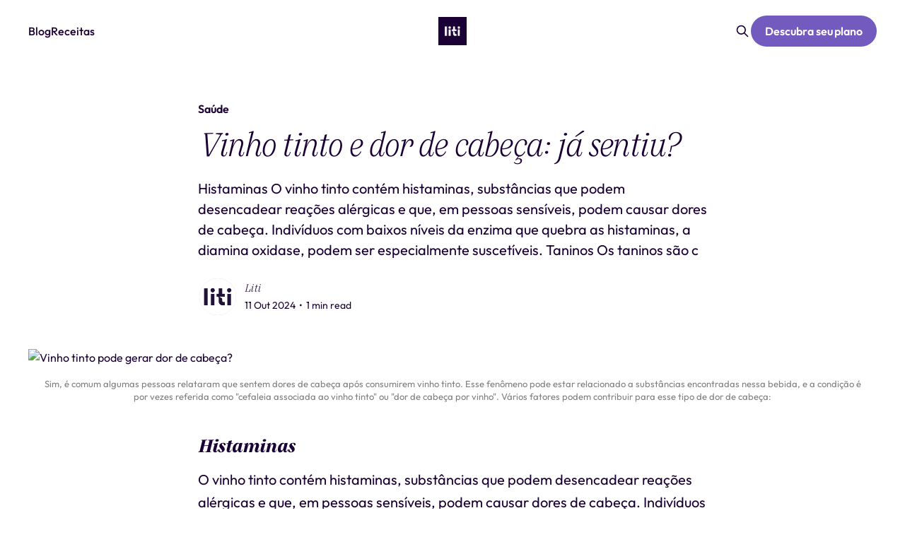

--- FILE ---
content_type: text/html; charset=utf-8
request_url: https://blog.liti.com.br/vinho-tinto-e-dor-de-cabeca-ja-sentiu/
body_size: 6519
content:
<!DOCTYPE html>
<html lang="pt-br">
<head>

    <title>Vinho tinto e dor de cabeça: já sentiu?</title>
    <meta charset="utf-8" />
    <meta http-equiv="X-UA-Compatible" content="IE=edge" />
    <meta name="HandheldFriendly" content="True" />
    <meta name="viewport" content="width=device-width, initial-scale=1.0" />
    
    <link rel="preload" as="style" href="https://blog.liti.com.br/assets/built/screen.css?v=e8d3779823" />
    <link rel="preload" as="script" href="https://blog.liti.com.br/assets/built/casper.js?v=e8d3779823" />

    <link rel="stylesheet" type="text/css" href="https://blog.liti.com.br/assets/built/screen.css?v=e8d3779823" />
    
    <link rel="stylesheet" href="https://use.typekit.net/fbt2kyj.css">

    <meta name="description" content="Histaminas O vinho tinto contém histaminas, substâncias que podem desencadear reações alérgicas e que, em pessoas sensíveis, podem causar dores de cabeça. Indivíduos com baixos níveis da enzima que quebra as histaminas, a diamina oxidase, podem ser especialmente suscetíveis. Taninos Os taninos são c">
    <link rel="icon" href="https://blog.liti.com.br/content/images/size/w256h256/2025/10/Logo-liti-black.png" type="image/png">
    <link rel="canonical" href="https://blog.liti.com.br/vinho-tinto-e-dor-de-cabeca-ja-sentiu/">
    <meta name="referrer" content="no-referrer-when-downgrade">
    
    <meta property="og:site_name" content="Blog da Liti">
    <meta property="og:type" content="article">
    <meta property="og:title" content="Vinho tinto e dor de cabeça: já sentiu?">
    <meta property="og:description" content="Histaminas O vinho tinto contém histaminas, substâncias que podem desencadear reações alérgicas e que, em pessoas sensíveis, podem causar dores de cabeça. Indivíduos com baixos níveis da enzima que quebra as histaminas, a diamina oxidase, podem ser especialmente suscetíveis. Taninos Os taninos são c">
    <meta property="og:url" content="https://blog.liti.com.br/vinho-tinto-e-dor-de-cabeca-ja-sentiu/">
    <meta property="og:image" content="https://assets.liti.com.br/webflow-images/Tac%CC%A7a-com-bebida-alcoolica-vinho.jpg">
    <meta property="article:published_time" content="2024-10-11T21:19:42.000Z">
    <meta property="article:modified_time" content="2023-12-22T22:01:51.000Z">
    <meta property="article:tag" content="Saúde">
    
    <meta property="article:publisher" content="https://www.facebook.com/ghost">
    <meta name="twitter:card" content="summary_large_image">
    <meta name="twitter:title" content="Vinho tinto e dor de cabeça: já sentiu?">
    <meta name="twitter:description" content="Histaminas O vinho tinto contém histaminas, substâncias que podem desencadear reações alérgicas e que, em pessoas sensíveis, podem causar dores de cabeça. Indivíduos com baixos níveis da enzima que quebra as histaminas, a diamina oxidase, podem ser especialmente suscetíveis. Taninos Os taninos são c">
    <meta name="twitter:url" content="https://blog.liti.com.br/vinho-tinto-e-dor-de-cabeca-ja-sentiu/">
    <meta name="twitter:image" content="https://assets.liti.com.br/webflow-images/Tac%CC%A7a-com-bebida-alcoolica-vinho.jpg">
    <meta name="twitter:label1" content="Written by">
    <meta name="twitter:data1" content="Liti">
    <meta name="twitter:label2" content="Filed under">
    <meta name="twitter:data2" content="Saúde">
    <meta name="twitter:site" content="@ghost">
    <meta property="og:image:width" content="1080">
    <meta property="og:image:height" content="608">
    
    <script type="application/ld+json">
{
    "@context": "https://schema.org",
    "@type": "Article",
    "publisher": {
        "@type": "Organization",
        "name": "Blog da Liti",
        "url": "https://blog.liti.com.br/",
        "logo": {
            "@type": "ImageObject",
            "url": "https://blog.liti.com.br/content/images/2025/10/Logo-liti-white.png",
            "width": 60,
            "height": 60
        }
    },
    "author": {
        "@type": "Person",
        "name": "Liti",
        "image": {
            "@type": "ImageObject",
            "url": "https://blog.liti.com.br/content/images/2025/10/liti-logo-favicon.png",
            "width": 189,
            "height": 189
        },
        "url": "https://blog.liti.com.br/author/liti/",
        "sameAs": [
            "https://www.liti.com.br",
            "https://www.instagram.com/litisaude",
            "https://www.linkedin.com/company/liti-saude"
        ]
    },
    "headline": "Vinho tinto e dor de cabeça: já sentiu?",
    "url": "https://blog.liti.com.br/vinho-tinto-e-dor-de-cabeca-ja-sentiu/",
    "datePublished": "2024-10-11T21:19:42.000Z",
    "dateModified": "2023-12-22T22:01:51.000Z",
    "image": {
        "@type": "ImageObject",
        "url": "https://assets.liti.com.br/webflow-images/Tac%CC%A7a-com-bebida-alcoolica-vinho.jpg",
        "width": 1080,
        "height": 608
    },
    "keywords": "Saúde",
    "description": "Histaminas O vinho tinto contém histaminas, substâncias que podem desencadear reações alérgicas e que, em pessoas sensíveis, podem causar dores de cabeça. Indivíduos com baixos níveis da enzima que quebra as histaminas, a diamina oxidase, podem ser especialmente suscetíveis. Taninos Os taninos são c",
    "mainEntityOfPage": "https://blog.liti.com.br/vinho-tinto-e-dor-de-cabeca-ja-sentiu/"
}
    </script>

    <meta name="generator" content="Ghost 6.13">
    <link rel="alternate" type="application/rss+xml" title="Blog da Liti" href="https://blog.liti.com.br/rss/">
    <script defer src="https://cdn.jsdelivr.net/ghost/portal@~2.56/umd/portal.min.js" data-i18n="true" data-ghost="https://blog.liti.com.br/" data-key="6fb21df5d14f08f7371c1f0c23" data-api="https://liti-com-br.ghost.io/ghost/api/content/" data-locale="pt-br" crossorigin="anonymous"></script><style id="gh-members-styles">.gh-post-upgrade-cta-content,
.gh-post-upgrade-cta {
    display: flex;
    flex-direction: column;
    align-items: center;
    font-family: -apple-system, BlinkMacSystemFont, 'Segoe UI', Roboto, Oxygen, Ubuntu, Cantarell, 'Open Sans', 'Helvetica Neue', sans-serif;
    text-align: center;
    width: 100%;
    color: #ffffff;
    font-size: 16px;
}

.gh-post-upgrade-cta-content {
    border-radius: 8px;
    padding: 40px 4vw;
}

.gh-post-upgrade-cta h2 {
    color: #ffffff;
    font-size: 28px;
    letter-spacing: -0.2px;
    margin: 0;
    padding: 0;
}

.gh-post-upgrade-cta p {
    margin: 20px 0 0;
    padding: 0;
}

.gh-post-upgrade-cta small {
    font-size: 16px;
    letter-spacing: -0.2px;
}

.gh-post-upgrade-cta a {
    color: #ffffff;
    cursor: pointer;
    font-weight: 500;
    box-shadow: none;
    text-decoration: underline;
}

.gh-post-upgrade-cta a:hover {
    color: #ffffff;
    opacity: 0.8;
    box-shadow: none;
    text-decoration: underline;
}

.gh-post-upgrade-cta a.gh-btn {
    display: block;
    background: #ffffff;
    text-decoration: none;
    margin: 28px 0 0;
    padding: 8px 18px;
    border-radius: 4px;
    font-size: 16px;
    font-weight: 600;
}

.gh-post-upgrade-cta a.gh-btn:hover {
    opacity: 0.92;
}</style>
    <script defer src="https://cdn.jsdelivr.net/ghost/sodo-search@~1.8/umd/sodo-search.min.js" data-key="6fb21df5d14f08f7371c1f0c23" data-styles="https://cdn.jsdelivr.net/ghost/sodo-search@~1.8/umd/main.css" data-sodo-search="https://liti-com-br.ghost.io/" data-locale="pt-br" crossorigin="anonymous"></script>
    
    <link href="https://blog.liti.com.br/webmentions/receive/" rel="webmention">
    <script defer src="/public/cards.min.js?v=e8d3779823"></script>
    <link rel="stylesheet" type="text/css" href="/public/cards.min.css?v=e8d3779823">
    <script defer src="/public/member-attribution.min.js?v=e8d3779823"></script>
    <script defer src="/public/ghost-stats.min.js?v=e8d3779823" data-stringify-payload="false" data-datasource="analytics_events" data-storage="localStorage" data-host="https://blog.liti.com.br/.ghost/analytics/api/v1/page_hit"  tb_site_uuid="027415c8-ef95-4a90-9978-9792e4f79b4b" tb_post_uuid="967832dd-f5ef-409d-a420-2f2fb70d8199" tb_post_type="post" tb_member_uuid="undefined" tb_member_status="undefined"></script><style>:root {--ghost-accent-color: #ffffff;}</style>
    <link rel="stylesheet" href="https://use.typekit.net/fbt2kyj.css">
<style>
h1, h2, h3, h4, h5, h6 {
    font-family: "silva-display", serif !important;
    font-weight: 200 !important;
    font-style: italic !important;
}
</style>

<meta name="google-site-verification" content="pgwuuTmavPNS-Ustwc8OhCI9tiDUqL3Tyu8OE-IvV3g" />

</head>
<body class="post-template tag-saude tag-hash-import-2025-11-03-10-42 is-head-middle-logo has-cover">
<div class="viewport">

    <header id="gh-head" class="gh-head outer">
        <div class="gh-head-inner inner">
            <div class="gh-head-brand">
                <a class="gh-head-logo" href="https://blog.liti.com.br">
                        <img src="https://blog.liti.com.br/content/images/2025/10/Logo-liti-white.png" alt="Blog da Liti">
                </a>
                <button class="gh-search gh-icon-btn" aria-label="Search this site" data-ghost-search><svg xmlns="http://www.w3.org/2000/svg" fill="none" viewBox="0 0 24 24" stroke="#1B0035" stroke-width="2" width="20" height="20"><path stroke-linecap="round" stroke-linejoin="round" d="M21 21l-6-6m2-5a7 7 0 11-14 0 7 7 0 0114 0z"></path></svg></button>
                <button class="gh-burger" aria-label="Main Menu"></button>
            </div>

            <nav class="gh-head-menu">
                <ul class="nav">
    <li class="nav-blog"><a href="https://blog.liti.com.br/">Blog</a></li>
    <li class="nav-receitas"><a href="https://blog.liti.com.br/tag/receitas/">Receitas</a></li>
</ul>

            </nav>

            <div class="gh-head-actions">
                    <button class="gh-search gh-icon-btn" aria-label="Search this site" data-ghost-search><svg xmlns="http://www.w3.org/2000/svg" fill="none" viewBox="0 0 24 24" stroke="#1B0035" stroke-width="2" width="20" height="20"><path stroke-linecap="round" stroke-linejoin="round" d="M21 21l-6-6m2-5a7 7 0 11-14 0 7 7 0 0114 0z"></path></svg></button>
                    <div class="gh-head-members">
                                <a class="gh-head-link" href="#/portal/signin" data-portal="signin">Sign in</a>
                                <a class="gh-head-button" href="https://form.liti.com.br/?utm=ss_pure&utm_source=blog&utm_medium=organic&utm_campaign=header">Descubra seu plano</a>
                    </div>
            </div>
        </div>
    </header>

    <div class="site-content">
        



<main id="site-main" class="site-main">
<article class="article post tag-saude tag-hash-import-2025-11-03-10-42 ">

    <header class="article-header gh-canvas">

        <div class="article-tag post-card-tags">
                <span class="post-card-primary-tag">
                    <a href="/tag/saude/">Saúde</a>
                </span>
        </div>

        <h1 class="article-title">Vinho tinto e dor de cabeça: já sentiu?</h1>

            <p class="article-excerpt">Histaminas O vinho tinto contém histaminas, substâncias que podem desencadear reações alérgicas e que, em pessoas sensíveis, podem causar dores de cabeça. Indivíduos com baixos níveis da enzima que quebra as histaminas, a diamina oxidase, podem ser especialmente suscetíveis. Taninos Os taninos são c</p>

        <div class="article-byline">
        <section class="article-byline-content">

            <ul class="author-list instapaper_ignore">
                <li class="author-list-item">
                    <a href="/author/liti/" class="author-avatar" aria-label="Read more of Liti">
                        <img class="author-profile-image" src="/content/images/size/w100/2025/10/liti-logo-favicon.png" alt="Liti" />
                    </a>
                </li>
            </ul>

            <div class="article-byline-meta">
                <h4 class="author-name"><a href="/author/liti/">Liti</a></h4>
                <div class="byline-meta-content">
                    <time class="byline-meta-date" datetime="2024-10-11">11 Out 2024</time>
                        <span class="byline-reading-time"><span class="bull">&bull;</span> 1 min read</span>
                </div>
            </div>

        </section>
        </div>

            <figure class="article-image">
                <img
                    srcset="https://assets.liti.com.br/webflow-images/Tac%CC%A7a-com-bebida-alcoolica-vinho.jpg 300w,
                            https://assets.liti.com.br/webflow-images/Tac%CC%A7a-com-bebida-alcoolica-vinho.jpg 600w,
                            https://assets.liti.com.br/webflow-images/Tac%CC%A7a-com-bebida-alcoolica-vinho.jpg 1000w,
                            https://assets.liti.com.br/webflow-images/Tac%CC%A7a-com-bebida-alcoolica-vinho.jpg 2000w"
                    sizes="(min-width: 1400px) 1400px, 92vw"
                    src="https://assets.liti.com.br/webflow-images/Tac%CC%A7a-com-bebida-alcoolica-vinho.jpg"
                    alt="Vinho tinto pode gerar dor de cabeça?"
                />
                    <figcaption>Sim, é comum algumas pessoas relataram que sentem dores de cabeça após consumirem vinho tinto. Esse fenômeno pode estar relacionado a substâncias encontradas nessa bebida, e a condição é por vezes referida como "cefaleia associada ao vinho tinto" ou "dor de cabeça por vinho". Vários fatores podem contribuir para esse tipo de dor de cabeça:</figcaption>
            </figure>

    </header>

    <section class="gh-content gh-canvas">
        <h2 id="histaminas"><strong>Histaminas</strong></h2><p>O vinho tinto contém histaminas, substâncias que podem desencadear reações alérgicas e que, em pessoas sensíveis, podem causar dores de cabeça. Indivíduos com baixos níveis da enzima que quebra as histaminas, a diamina oxidase, podem ser especialmente suscetíveis.</p><h2 id="taninos"><strong>Taninos</strong></h2><p>Os taninos são compostos que contribuem para a sensação de adstringência do vinho tinto e podem liberar serotonina, que em algumas pessoas pode causar dores de cabeça.</p><h2 id="sulfitos"><strong>Sulfitos</strong></h2><p>Embora os sulfitos sejam frequentemente responsabilizados por dores de cabeça relacionadas ao vinho, eles são mais comumente associados a reações alérgicas e asmáticas do que a dores de cabeça propriamente ditas.</p><h2 id="tiraminas"><strong>Tiraminas</strong></h2><p>Outro composto encontrado no vinho tinto, a tiramina, pode causar o aumento da pressão arterial em certas pessoas, o que pode levar a dores de cabeça.</p><h2 id="desidrata%C3%A7%C3%A3o"><strong>Desidratação</strong></h2><p>O vinho tinto, como outras formas de álcool, tem efeito diurético, e o consumo excessivo pode levar à desidratação, que é uma causa comum de dores de cabeça.</p><h2 id="%C3%A1lcool"><strong>Álcool</strong></h2><p>O álcool em si pode causar vasodilatação, que pode estar associada com dores de cabeça, especialmente em pessoas predispostas à enxaqueca.</p><h2 id="preven%C3%A7%C3%A3o-e-manejo"><strong>Prevenção e Manejo</strong></h2><p>Para evitar dores de cabeça associadas ao consumo de vinho tinto:</p><ul><li>Limite a ingestão de vinho tinto e observe como o seu corpo reage a diferentes tipos e quantidades.</li><li>Mantenha-se hidratado antes, durante e após o consumo de álcool.</li><li>Alimente-se antes e enquanto bebe vinho, pois o consumo de álcool com o estômago vazio pode aumentar o risco de dores de cabeça.</li><li>Considere o teste de sensibilidade a histaminas e taninos, alternando o consumo de vinho tinto com outras bebidas alcoólicas ou não alcoólicas.</li></ul><p>Se você notar uma correlação consistente entre o consumo de vinho tinto e dores de cabeça, pode ser útil conversar com um profissional de saúde para obter orientações adicionais. Em alguns casos, pode ser aconselhável evitar o vinho tinto completamente.</p>
    </section>


</article>
</main>

    <section class="footer-cta outer">
        <div class="inner">
            <h2 class="footer-cta-title">Sign up for more like this.</h2>
            <a class="footer-cta-button" href="#/portal" data-portal>
                <div class="footer-cta-input">Enter your email</div>
                <span>Subscribe</span>
            </a>
        </div>
    </section>



            <aside class="read-more-wrap outer">
                <div class="read-more inner">
                        
<article class="post-card post featured keep-ratio">

    <a class="post-card-image-link" href="/consumo-de-alcool-por-que-64-dos-brasileiros-nao-bebem-mais/">

        <img class="post-card-image"
            srcset="/content/images/size/w300/2026/01/01-Consumo-alcool--2-.png 300w,
                    /content/images/size/w600/2026/01/01-Consumo-alcool--2-.png 600w,
                    /content/images/size/w1000/2026/01/01-Consumo-alcool--2-.png 1000w,
                    /content/images/size/w2000/2026/01/01-Consumo-alcool--2-.png 2000w"
            sizes="(max-width: 1000px) 400px, 800px"
            src="/content/images/size/w600/2026/01/01-Consumo-alcool--2-.png"
            alt="Consumo de álcool: por que 64% dos brasileiros não bebem mais"
            loading="lazy"
        />


    </a>

    <div class="post-card-content">

        <a class="post-card-content-link" href="/consumo-de-alcool-por-que-64-dos-brasileiros-nao-bebem-mais/">
            <header class="post-card-header">
                <div class="post-card-tags">
                        <span class="post-card-featured"><svg width="16" height="17" viewBox="0 0 16 17" fill="none" xmlns="http://www.w3.org/2000/svg">
    <path d="M4.49365 4.58752C3.53115 6.03752 2.74365 7.70002 2.74365 9.25002C2.74365 10.6424 3.29678 11.9778 4.28134 12.9623C5.26591 13.9469 6.60127 14.5 7.99365 14.5C9.38604 14.5 10.7214 13.9469 11.706 12.9623C12.6905 11.9778 13.2437 10.6424 13.2437 9.25002C13.2437 6.00002 10.9937 3.50002 9.16865 1.68127L6.99365 6.25002L4.49365 4.58752Z" stroke="currentColor" stroke-width="2" stroke-linecap="round" stroke-linejoin="round"></path>
</svg> Featured</span>
                </div>
                <h2 class="post-card-title">
                    Consumo de álcool: por que 64% dos brasileiros não bebem mais
                </h2>
            </header>
                <div class="post-card-excerpt">64% dos brasileiros não consomem álcool em 2025. Entenda por que os jovens lideram essa mudança e como o álcool impacta diretamente o emagrecimento, interrompendo a queima de gordura por até 3 dias.</div>
        </a>

        <footer class="post-card-meta">
            <time class="post-card-meta-date" datetime="2026-01-13">13 Jan 2026</time>
                <span class="post-card-meta-length">2 min read</span>
        </footer>

    </div>

</article>
                        
<article class="post-card post featured keep-ratio">

    <a class="post-card-image-link" href="/wegovy-oral-chega-em-2026/">

        <img class="post-card-image"
            srcset="/content/images/size/w300/2026/01/Resolucoes-ano-novo-01--1-.png 300w,
                    /content/images/size/w600/2026/01/Resolucoes-ano-novo-01--1-.png 600w,
                    /content/images/size/w1000/2026/01/Resolucoes-ano-novo-01--1-.png 1000w,
                    /content/images/size/w2000/2026/01/Resolucoes-ano-novo-01--1-.png 2000w"
            sizes="(max-width: 1000px) 400px, 800px"
            src="/content/images/size/w600/2026/01/Resolucoes-ano-novo-01--1-.png"
            alt="O fim da picada: Wegovy oral chega em 2026"
            loading="lazy"
        />


    </a>

    <div class="post-card-content">

        <a class="post-card-content-link" href="/wegovy-oral-chega-em-2026/">
            <header class="post-card-header">
                <div class="post-card-tags">
                        <span class="post-card-featured"><svg width="16" height="17" viewBox="0 0 16 17" fill="none" xmlns="http://www.w3.org/2000/svg">
    <path d="M4.49365 4.58752C3.53115 6.03752 2.74365 7.70002 2.74365 9.25002C2.74365 10.6424 3.29678 11.9778 4.28134 12.9623C5.26591 13.9469 6.60127 14.5 7.99365 14.5C9.38604 14.5 10.7214 13.9469 11.706 12.9623C12.6905 11.9778 13.2437 10.6424 13.2437 9.25002C13.2437 6.00002 10.9937 3.50002 9.16865 1.68127L6.99365 6.25002L4.49365 4.58752Z" stroke="currentColor" stroke-width="2" stroke-linecap="round" stroke-linejoin="round"></path>
</svg> Featured</span>
                </div>
                <h2 class="post-card-title">
                    O fim da picada: Wegovy oral chega em 2026
                </h2>
            </header>
                <div class="post-card-excerpt">Em dezembro de 2025, o FDA aprovou a primeira versão oral de um medicamento GLP-1 para perda de peso. O Wegovy, da Novo Nordisk, até então disponível apenas como injeção semanal, agora pode ser tomado em comprimido. A substância é a mesma — semaglutida — e a eficácia, segundo estudos clínicos, também.</div>
        </a>

        <footer class="post-card-meta">
            <time class="post-card-meta-date" datetime="2026-01-13">13 Jan 2026</time>
                <span class="post-card-meta-length">1 min read</span>
        </footer>

    </div>

</article>
                        
<article class="post-card post keep-ratio">

    <a class="post-card-image-link" href="/transtorno-de-compulsao-alimentar-a-importancia-do-tratamento-multidisciplinar-centrado-no-individuo/">

        <img class="post-card-image"
            srcset="https://assets.liti.com.br/webflow-images/Barra-de-chocolate-ao-leite-e-meio-amargo.jpg 300w,
                    https://assets.liti.com.br/webflow-images/Barra-de-chocolate-ao-leite-e-meio-amargo.jpg 600w,
                    https://assets.liti.com.br/webflow-images/Barra-de-chocolate-ao-leite-e-meio-amargo.jpg 1000w,
                    https://assets.liti.com.br/webflow-images/Barra-de-chocolate-ao-leite-e-meio-amargo.jpg 2000w"
            sizes="(max-width: 1000px) 400px, 800px"
            src="https://assets.liti.com.br/webflow-images/Barra-de-chocolate-ao-leite-e-meio-amargo.jpg"
            alt="Transtorno de compulsão alimentar: a importância do tratamento multidisciplinar centrado no indivíduo"
            loading="lazy"
        />


    </a>

    <div class="post-card-content">

        <a class="post-card-content-link" href="/transtorno-de-compulsao-alimentar-a-importancia-do-tratamento-multidisciplinar-centrado-no-individuo/">
            <header class="post-card-header">
                <div class="post-card-tags">
                </div>
                <h2 class="post-card-title">
                    Transtorno de compulsão alimentar: a importância do tratamento multidisciplinar centrado no indivíduo
                </h2>
            </header>
                <div class="post-card-excerpt">Você já deve ter ouvido alguém falar que come compulsivamente.

A menção ao transtorno de compulsão alimentar (TCA) vem se tornando mais frequente na mídia nos últimos anos. No longa-metragem The Whale, de 2022 e indicado ao Oscar, o protagonista apresenta TCA, dentre outros diagnósticos, e seu sofrimento é marcante.</div>
        </a>

        <footer class="post-card-meta">
            <time class="post-card-meta-date" datetime="2025-11-03">03 Nov 2025</time>
                <span class="post-card-meta-length">2 min read</span>
        </footer>

    </div>

</article>
                </div>
            </aside>



    </div>

    <footer class="site-footer outer">
        <div class="inner">
            <section class="copyright">Liti Saúde ™ • CNPJ: 41.932.733/0001-41 • CNES: 3359441</section>
            <nav class="site-footer-nav">
                
            </nav>
            <div class="gh-powered-by" style="display: none;"><a href="https://ghost.org/" target="_blank" rel="noopener">Powered by Ghost</a></div>
        </div>
    </footer>

</div>

    <div class="pswp" tabindex="-1" role="dialog" aria-hidden="true">
    <div class="pswp__bg"></div>

    <div class="pswp__scroll-wrap">
        <div class="pswp__container">
            <div class="pswp__item"></div>
            <div class="pswp__item"></div>
            <div class="pswp__item"></div>
        </div>

        <div class="pswp__ui pswp__ui--hidden">
            <div class="pswp__top-bar">
                <div class="pswp__counter"></div>

                <button class="pswp__button pswp__button--close" title="Close (Esc)"></button>
                <button class="pswp__button pswp__button--share" title="Share"></button>
                <button class="pswp__button pswp__button--fs" title="Toggle fullscreen"></button>
                <button class="pswp__button pswp__button--zoom" title="Zoom in/out"></button>

                <div class="pswp__preloader">
                    <div class="pswp__preloader__icn">
                        <div class="pswp__preloader__cut">
                            <div class="pswp__preloader__donut"></div>
                        </div>
                    </div>
                </div>
            </div>

            <div class="pswp__share-modal pswp__share-modal--hidden pswp__single-tap">
                <div class="pswp__share-tooltip"></div>
            </div>

            <button class="pswp__button pswp__button--arrow--left" title="Previous (arrow left)"></button>
            <button class="pswp__button pswp__button--arrow--right" title="Next (arrow right)"></button>

            <div class="pswp__caption">
                <div class="pswp__caption__center"></div>
            </div>
        </div>
    </div>
</div>
<script
    src="https://code.jquery.com/jquery-3.5.1.min.js"
    integrity="sha256-9/aliU8dGd2tb6OSsuzixeV4y/faTqgFtohetphbbj0="
    crossorigin="anonymous">
</script>
<script src="https://blog.liti.com.br/assets/built/casper.js?v=e8d3779823"></script>
<script>
$(document).ready(function () {
    // Mobile Menu Trigger
    $('.gh-burger').click(function () {
        $('body').toggleClass('gh-head-open');
    });
    // FitVids - Makes video embeds responsive
    $(".gh-content").fitVids();
});
</script>



</body>
</html>


--- FILE ---
content_type: text/javascript; charset=utf-8
request_url: https://liti.com.br/assets/radix-accordion-BqnwNv5-.js
body_size: 2119
content:
import{r as p,b as f}from"./react-vendor-CroU4Q-f.js";import{c as F,b as T,j as c,k as z,P as R,f as B,d as de,u as U,h as pe}from"./radix-dialog-pz_JswHq.js";import{c as ue}from"./radix-toast-Lu7aUeRU.js";var fe=p.createContext(void 0);function Ce(e){const a=p.useContext(fe);return e||a||"ltr"}var w="Collapsible",[ve,q]=F(w),[me,k]=ve(w),Y=p.forwardRef((e,a)=>{const{__scopeCollapsible:o,open:n,defaultOpen:r,disabled:t,onOpenChange:i,...l}=e,[d,u]=T({prop:n,defaultProp:r??!1,onChange:i,caller:w});return c.jsx(me,{scope:o,disabled:t,contentId:z(),open:d,onOpenToggle:p.useCallback(()=>u(C=>!C),[u]),children:c.jsx(R.div,{"data-state":H(d),"data-disabled":t?"":void 0,...l,ref:a})})});Y.displayName=w;var J="CollapsibleTrigger",Q=p.forwardRef((e,a)=>{const{__scopeCollapsible:o,...n}=e,r=k(J,o);return c.jsx(R.button,{type:"button","aria-controls":r.contentId,"aria-expanded":r.open||!1,"data-state":H(r.open),"data-disabled":r.disabled?"":void 0,disabled:r.disabled,...n,ref:a,onClick:B(e.onClick,r.onOpenToggle)})});Q.displayName=J;var M="CollapsibleContent",W=p.forwardRef((e,a)=>{const{forceMount:o,...n}=e,r=k(M,e.__scopeCollapsible);return c.jsx(de,{present:o||r.open,children:({present:t})=>c.jsx(xe,{...n,ref:a,present:t})})});W.displayName=M;var xe=p.forwardRef((e,a)=>{const{__scopeCollapsible:o,present:n,children:r,...t}=e,i=k(M,o),[l,d]=p.useState(n),u=p.useRef(null),C=U(a,u),v=p.useRef(0),h=v.current,x=p.useRef(0),_=x.current,b=i.open||l,g=p.useRef(b),A=p.useRef(void 0);return p.useEffect(()=>{const s=requestAnimationFrame(()=>g.current=!1);return()=>cancelAnimationFrame(s)},[]),pe(()=>{const s=u.current;if(s){A.current=A.current||{transitionDuration:s.style.transitionDuration,animationName:s.style.animationName},s.style.transitionDuration="0s",s.style.animationName="none";const I=s.getBoundingClientRect();v.current=I.height,x.current=I.width,g.current||(s.style.transitionDuration=A.current.transitionDuration,s.style.animationName=A.current.animationName),d(n)}},[i.open,n]),c.jsx(R.div,{"data-state":H(i.open),"data-disabled":i.disabled?"":void 0,id:i.contentId,hidden:!b,...t,ref:C,style:{"--radix-collapsible-content-height":h?`${h}px`:void 0,"--radix-collapsible-content-width":_?`${_}px`:void 0,...e.style},children:b&&r})});function H(e){return e?"open":"closed"}var be=Y,ge=Q,Ae=W,m="Accordion",he=["Home","End","ArrowDown","ArrowUp","ArrowLeft","ArrowRight"],[V,Ie,Re]=ue(m),[y,Oe]=F(m,[Re,q]),L=q(),X=f.forwardRef((e,a)=>{const{type:o,...n}=e,r=n,t=n;return c.jsx(V.Provider,{scope:e.__scopeAccordion,children:o==="multiple"?c.jsx(ye,{...t,ref:a}):c.jsx(we,{...r,ref:a})})});X.displayName=m;var[Z,_e]=y(m),[ee,Pe]=y(m,{collapsible:!1}),we=f.forwardRef((e,a)=>{const{value:o,defaultValue:n,onValueChange:r=()=>{},collapsible:t=!1,...i}=e,[l,d]=T({prop:o,defaultProp:n??"",onChange:r,caller:m});return c.jsx(Z,{scope:e.__scopeAccordion,value:f.useMemo(()=>l?[l]:[],[l]),onItemOpen:d,onItemClose:f.useCallback(()=>t&&d(""),[t,d]),children:c.jsx(ee,{scope:e.__scopeAccordion,collapsible:t,children:c.jsx(oe,{...i,ref:a})})})}),ye=f.forwardRef((e,a)=>{const{value:o,defaultValue:n,onValueChange:r=()=>{},...t}=e,[i,l]=T({prop:o,defaultProp:n??[],onChange:r,caller:m}),d=f.useCallback(C=>l((v=[])=>[...v,C]),[l]),u=f.useCallback(C=>l((v=[])=>v.filter(h=>h!==C)),[l]);return c.jsx(Z,{scope:e.__scopeAccordion,value:i,onItemOpen:d,onItemClose:u,children:c.jsx(ee,{scope:e.__scopeAccordion,collapsible:!0,children:c.jsx(oe,{...t,ref:a})})})}),[Ne,N]=y(m),oe=f.forwardRef((e,a)=>{const{__scopeAccordion:o,disabled:n,dir:r,orientation:t="vertical",...i}=e,l=f.useRef(null),d=U(l,a),u=Ie(o),v=Ce(r)==="ltr",h=B(e.onKeyDown,x=>{var G;if(!he.includes(x.key))return;const _=x.target,b=u().filter(D=>{var K;return!((K=D.ref.current)!=null&&K.disabled)}),g=b.findIndex(D=>D.ref.current===_),A=b.length;if(g===-1)return;x.preventDefault();let s=g;const I=0,j=A-1,E=()=>{s=g+1,s>j&&(s=I)},S=()=>{s=g-1,s<I&&(s=j)};switch(x.key){case"Home":s=I;break;case"End":s=j;break;case"ArrowRight":t==="horizontal"&&(v?E():S());break;case"ArrowDown":t==="vertical"&&E();break;case"ArrowLeft":t==="horizontal"&&(v?S():E());break;case"ArrowUp":t==="vertical"&&S();break}const le=s%A;(G=b[le].ref.current)==null||G.focus()});return c.jsx(Ne,{scope:o,disabled:n,direction:r,orientation:t,children:c.jsx(V.Slot,{scope:o,children:c.jsx(R.div,{...i,"data-orientation":t,ref:d,onKeyDown:n?void 0:h})})})}),P="AccordionItem",[je,$]=y(P),te=f.forwardRef((e,a)=>{const{__scopeAccordion:o,value:n,...r}=e,t=N(P,o),i=_e(P,o),l=L(o),d=z(),u=n&&i.value.includes(n)||!1,C=t.disabled||e.disabled;return c.jsx(je,{scope:o,open:u,disabled:C,triggerId:d,children:c.jsx(be,{"data-orientation":t.orientation,"data-state":se(u),...l,...r,ref:a,disabled:C,open:u,onOpenChange:v=>{v?i.onItemOpen(n):i.onItemClose(n)}})})});te.displayName=P;var ne="AccordionHeader",re=f.forwardRef((e,a)=>{const{__scopeAccordion:o,...n}=e,r=N(m,o),t=$(ne,o);return c.jsx(R.h3,{"data-orientation":r.orientation,"data-state":se(t.open),"data-disabled":t.disabled?"":void 0,...n,ref:a})});re.displayName=ne;var O="AccordionTrigger",ae=f.forwardRef((e,a)=>{const{__scopeAccordion:o,...n}=e,r=N(m,o),t=$(O,o),i=Pe(O,o),l=L(o);return c.jsx(V.ItemSlot,{scope:o,children:c.jsx(ge,{"aria-disabled":t.open&&!i.collapsible||void 0,"data-orientation":r.orientation,id:t.triggerId,...l,...n,ref:a})})});ae.displayName=O;var ce="AccordionContent",ie=f.forwardRef((e,a)=>{const{__scopeAccordion:o,...n}=e,r=N(m,o),t=$(ce,o),i=L(o);return c.jsx(Ae,{role:"region","aria-labelledby":t.triggerId,"data-orientation":r.orientation,...i,...n,ref:a,style:{"--radix-accordion-content-height":"var(--radix-collapsible-content-height)","--radix-accordion-content-width":"var(--radix-collapsible-content-width)",...e.style}})});ie.displayName=ce;function se(e){return e?"open":"closed"}var Te=X,ke=te,Me=re,He=ae,Ve=ie;export{Ve as C,Me as H,ke as I,Te as R,He as T,Ce as u};


--- FILE ---
content_type: text/javascript; charset=utf-8
request_url: https://liti.com.br/assets/radix-dialog-pz_JswHq.js
body_size: 11778
content:
import{r as i,a as lt,v as ft,R as Oe}from"./react-vendor-CroU4Q-f.js";var De={exports:{}},z={};/**
 * @license React
 * react-jsx-runtime.production.min.js
 *
 * Copyright (c) Facebook, Inc. and its affiliates.
 *
 * This source code is licensed under the MIT license found in the
 * LICENSE file in the root directory of this source tree.
 */var dt=i,vt=Symbol.for("react.element"),mt=Symbol.for("react.fragment"),pt=Object.prototype.hasOwnProperty,ht=dt.__SECRET_INTERNALS_DO_NOT_USE_OR_YOU_WILL_BE_FIRED.ReactCurrentOwner,gt={key:!0,ref:!0,__self:!0,__source:!0};function Ae(e,t,n){var r,o={},a=null,c=null;n!==void 0&&(a=""+n),t.key!==void 0&&(a=""+t.key),t.ref!==void 0&&(c=t.ref);for(r in t)pt.call(t,r)&&!gt.hasOwnProperty(r)&&(o[r]=t[r]);if(e&&e.defaultProps)for(r in t=e.defaultProps,t)o[r]===void 0&&(o[r]=t[r]);return{$$typeof:vt,type:e,key:a,ref:c,props:o,_owner:ht.current}}z.Fragment=mt;z.jsx=Ae;z.jsxs=Ae;De.exports=z;var g=De.exports;function T(e,t,{checkForDefaultPrevented:n=!0}={}){return function(o){if(e==null||e(o),n===!1||!o.defaultPrevented)return t==null?void 0:t(o)}}function pe(e,t){if(typeof e=="function")return e(t);e!=null&&(e.current=t)}function Te(...e){return t=>{let n=!1;const r=e.map(o=>{const a=pe(o,t);return!n&&typeof a=="function"&&(n=!0),a});if(n)return()=>{for(let o=0;o<r.length;o++){const a=r[o];typeof a=="function"?a():pe(e[o],null)}}}}function I(...e){return i.useCallback(Te(...e),e)}function yt(e,t){const n=i.createContext(t),r=a=>{const{children:c,...s}=a,f=i.useMemo(()=>s,Object.values(s));return g.jsx(n.Provider,{value:f,children:c})};r.displayName=e+"Provider";function o(a){const c=i.useContext(n);if(c)return c;if(t!==void 0)return t;throw new Error(`\`${a}\` must be used within \`${e}\``)}return[r,o]}function Et(e,t=[]){let n=[];function r(a,c){const s=i.createContext(c),f=n.length;n=[...n,c];const l=v=>{var y;const{scope:m,children:h,...w}=v,u=((y=m==null?void 0:m[e])==null?void 0:y[f])||s,p=i.useMemo(()=>w,Object.values(w));return g.jsx(u.Provider,{value:p,children:h})};l.displayName=a+"Provider";function d(v,m){var u;const h=((u=m==null?void 0:m[e])==null?void 0:u[f])||s,w=i.useContext(h);if(w)return w;if(c!==void 0)return c;throw new Error(`\`${v}\` must be used within \`${a}\``)}return[l,d]}const o=()=>{const a=n.map(c=>i.createContext(c));return function(s){const f=(s==null?void 0:s[e])||a;return i.useMemo(()=>({[`__scope${e}`]:{...s,[e]:f}}),[s,f])}};return o.scopeName=e,[r,bt(o,...t)]}function bt(...e){const t=e[0];if(e.length===1)return t;const n=()=>{const r=e.map(o=>({useScope:o(),scopeName:o.scopeName}));return function(a){const c=r.reduce((s,{useScope:f,scopeName:l})=>{const v=f(a)[`__scope${l}`];return{...s,...v}},{});return i.useMemo(()=>({[`__scope${t.scopeName}`]:c}),[c])}};return n.scopeName=t.scopeName,n}function le(e){const t=Ct(e),n=i.forwardRef((r,o)=>{const{children:a,...c}=r,s=i.Children.toArray(a),f=s.find(St);if(f){const l=f.props.children,d=s.map(v=>v===f?i.Children.count(l)>1?i.Children.only(null):i.isValidElement(l)?l.props.children:null:v);return g.jsx(t,{...c,ref:o,children:i.isValidElement(l)?i.cloneElement(l,void 0,d):null})}return g.jsx(t,{...c,ref:o,children:a})});return n.displayName=`${e}.Slot`,n}var zn=le("Slot");function Ct(e){const t=i.forwardRef((n,r)=>{const{children:o,...a}=n;if(i.isValidElement(o)){const c=Rt(o),s=wt(a,o.props);return o.type!==i.Fragment&&(s.ref=r?Te(r,c):c),i.cloneElement(o,s)}return i.Children.count(o)>1?i.Children.only(null):null});return t.displayName=`${e}.SlotClone`,t}var _e=Symbol("radix.slottable");function Zn(e){const t=({children:n})=>g.jsx(g.Fragment,{children:n});return t.displayName=`${e}.Slottable`,t.__radixId=_e,t}function St(e){return i.isValidElement(e)&&typeof e.type=="function"&&"__radixId"in e.type&&e.type.__radixId===_e}function wt(e,t){const n={...t};for(const r in t){const o=e[r],a=t[r];/^on[A-Z]/.test(r)?o&&a?n[r]=(...s)=>{const f=a(...s);return o(...s),f}:o&&(n[r]=o):r==="style"?n[r]={...o,...a}:r==="className"&&(n[r]=[o,a].filter(Boolean).join(" "))}return{...e,...n}}function Rt(e){var r,o;let t=(r=Object.getOwnPropertyDescriptor(e.props,"ref"))==null?void 0:r.get,n=t&&"isReactWarning"in t&&t.isReactWarning;return n?e.ref:(t=(o=Object.getOwnPropertyDescriptor(e,"ref"))==null?void 0:o.get,n=t&&"isReactWarning"in t&&t.isReactWarning,n?e.props.ref:e.props.ref||e.ref)}var Pt=["a","button","div","form","h2","h3","img","input","label","li","nav","ol","p","select","span","svg","ul"],D=Pt.reduce((e,t)=>{const n=le(`Primitive.${t}`),r=i.forwardRef((o,a)=>{const{asChild:c,...s}=o,f=c?n:t;return typeof window<"u"&&(window[Symbol.for("radix-ui")]=!0),g.jsx(f,{...s,ref:a})});return r.displayName=`Primitive.${t}`,{...e,[t]:r}},{});function Nt(e,t){e&&lt.flushSync(()=>e.dispatchEvent(t))}function W(e){const t=i.useRef(e);return i.useEffect(()=>{t.current=e}),i.useMemo(()=>(...n)=>{var r;return(r=t.current)==null?void 0:r.call(t,...n)},[])}function xt(e,t=globalThis==null?void 0:globalThis.document){const n=W(e);i.useEffect(()=>{const r=o=>{o.key==="Escape"&&n(o)};return t.addEventListener("keydown",r,{capture:!0}),()=>t.removeEventListener("keydown",r,{capture:!0})},[n,t])}var Ot="DismissableLayer",ce="dismissableLayer.update",Dt="dismissableLayer.pointerDownOutside",At="dismissableLayer.focusOutside",he,Ie=i.createContext({layers:new Set,layersWithOutsidePointerEventsDisabled:new Set,branches:new Set}),fe=i.forwardRef((e,t)=>{const{disableOutsidePointerEvents:n=!1,onEscapeKeyDown:r,onPointerDownOutside:o,onFocusOutside:a,onInteractOutside:c,onDismiss:s,...f}=e,l=i.useContext(Ie),[d,v]=i.useState(null),m=(d==null?void 0:d.ownerDocument)??(globalThis==null?void 0:globalThis.document),[,h]=i.useState({}),w=I(t,E=>v(E)),u=Array.from(l.layers),[p]=[...l.layersWithOutsidePointerEventsDisabled].slice(-1),y=u.indexOf(p),b=d?u.indexOf(d):-1,C=l.layersWithOutsidePointerEventsDisabled.size>0,S=b>=y,R=_t(E=>{const O=E.target,j=[...l.branches].some(J=>J.contains(O));!S||j||(o==null||o(E),c==null||c(E),E.defaultPrevented||s==null||s())},m),x=It(E=>{const O=E.target;[...l.branches].some(J=>J.contains(O))||(a==null||a(E),c==null||c(E),E.defaultPrevented||s==null||s())},m);return xt(E=>{b===l.layers.size-1&&(r==null||r(E),!E.defaultPrevented&&s&&(E.preventDefault(),s()))},m),i.useEffect(()=>{if(d)return n&&(l.layersWithOutsidePointerEventsDisabled.size===0&&(he=m.body.style.pointerEvents,m.body.style.pointerEvents="none"),l.layersWithOutsidePointerEventsDisabled.add(d)),l.layers.add(d),ge(),()=>{n&&l.layersWithOutsidePointerEventsDisabled.size===1&&(m.body.style.pointerEvents=he)}},[d,m,n,l]),i.useEffect(()=>()=>{d&&(l.layers.delete(d),l.layersWithOutsidePointerEventsDisabled.delete(d),ge())},[d,l]),i.useEffect(()=>{const E=()=>h({});return document.addEventListener(ce,E),()=>document.removeEventListener(ce,E)},[]),g.jsx(D.div,{...f,ref:w,style:{pointerEvents:C?S?"auto":"none":void 0,...e.style},onFocusCapture:T(e.onFocusCapture,x.onFocusCapture),onBlurCapture:T(e.onBlurCapture,x.onBlurCapture),onPointerDownCapture:T(e.onPointerDownCapture,R.onPointerDownCapture)})});fe.displayName=Ot;var Tt="DismissableLayerBranch",Me=i.forwardRef((e,t)=>{const n=i.useContext(Ie),r=i.useRef(null),o=I(t,r);return i.useEffect(()=>{const a=r.current;if(a)return n.branches.add(a),()=>{n.branches.delete(a)}},[n.branches]),g.jsx(D.div,{...e,ref:o})});Me.displayName=Tt;function _t(e,t=globalThis==null?void 0:globalThis.document){const n=W(e),r=i.useRef(!1),o=i.useRef(()=>{});return i.useEffect(()=>{const a=s=>{if(s.target&&!r.current){let f=function(){Le(Dt,n,l,{discrete:!0})};const l={originalEvent:s};s.pointerType==="touch"?(t.removeEventListener("click",o.current),o.current=f,t.addEventListener("click",o.current,{once:!0})):f()}else t.removeEventListener("click",o.current);r.current=!1},c=window.setTimeout(()=>{t.addEventListener("pointerdown",a)},0);return()=>{window.clearTimeout(c),t.removeEventListener("pointerdown",a),t.removeEventListener("click",o.current)}},[t,n]),{onPointerDownCapture:()=>r.current=!0}}function It(e,t=globalThis==null?void 0:globalThis.document){const n=W(e),r=i.useRef(!1);return i.useEffect(()=>{const o=a=>{a.target&&!r.current&&Le(At,n,{originalEvent:a},{discrete:!1})};return t.addEventListener("focusin",o),()=>t.removeEventListener("focusin",o)},[t,n]),{onFocusCapture:()=>r.current=!0,onBlurCapture:()=>r.current=!1}}function ge(){const e=new CustomEvent(ce);document.dispatchEvent(e)}function Le(e,t,n,{discrete:r}){const o=n.originalEvent.target,a=new CustomEvent(e,{bubbles:!1,cancelable:!0,detail:n});t&&o.addEventListener(e,t,{once:!0}),r?Nt(o,a):o.dispatchEvent(a)}var qn=fe,Qn=Me,B=globalThis!=null&&globalThis.document?i.useLayoutEffect:()=>{},Mt="Portal",Fe=i.forwardRef((e,t)=>{var s;const{container:n,...r}=e,[o,a]=i.useState(!1);B(()=>a(!0),[]);const c=n||o&&((s=globalThis==null?void 0:globalThis.document)==null?void 0:s.body);return c?ft.createPortal(g.jsx(D.div,{...r,ref:t}),c):null});Fe.displayName=Mt;function Lt(e,t){return i.useReducer((n,r)=>t[n][r]??n,e)}var Z=e=>{const{present:t,children:n}=e,r=Ft(t),o=typeof n=="function"?n({present:r.isPresent}):i.Children.only(n),a=I(r.ref,kt(o));return typeof n=="function"||r.isPresent?i.cloneElement(o,{ref:a}):null};Z.displayName="Presence";function Ft(e){const[t,n]=i.useState(),r=i.useRef(null),o=i.useRef(e),a=i.useRef("none"),c=e?"mounted":"unmounted",[s,f]=Lt(c,{mounted:{UNMOUNT:"unmounted",ANIMATION_OUT:"unmountSuspended"},unmountSuspended:{MOUNT:"mounted",ANIMATION_END:"unmounted"},unmounted:{MOUNT:"mounted"}});return i.useEffect(()=>{const l=U(r.current);a.current=s==="mounted"?l:"none"},[s]),B(()=>{const l=r.current,d=o.current;if(d!==e){const m=a.current,h=U(l);e?f("MOUNT"):h==="none"||(l==null?void 0:l.display)==="none"?f("UNMOUNT"):f(d&&m!==h?"ANIMATION_OUT":"UNMOUNT"),o.current=e}},[e,f]),B(()=>{if(t){let l;const d=t.ownerDocument.defaultView??window,v=h=>{const u=U(r.current).includes(h.animationName);if(h.target===t&&u&&(f("ANIMATION_END"),!o.current)){const p=t.style.animationFillMode;t.style.animationFillMode="forwards",l=d.setTimeout(()=>{t.style.animationFillMode==="forwards"&&(t.style.animationFillMode=p)})}},m=h=>{h.target===t&&(a.current=U(r.current))};return t.addEventListener("animationstart",m),t.addEventListener("animationcancel",v),t.addEventListener("animationend",v),()=>{d.clearTimeout(l),t.removeEventListener("animationstart",m),t.removeEventListener("animationcancel",v),t.removeEventListener("animationend",v)}}else f("ANIMATION_END")},[t,f]),{isPresent:["mounted","unmountSuspended"].includes(s),ref:i.useCallback(l=>{r.current=l?getComputedStyle(l):null,n(l)},[])}}function U(e){return(e==null?void 0:e.animationName)||"none"}function kt(e){var r,o;let t=(r=Object.getOwnPropertyDescriptor(e.props,"ref"))==null?void 0:r.get,n=t&&"isReactWarning"in t&&t.isReactWarning;return n?e.ref:(t=(o=Object.getOwnPropertyDescriptor(e,"ref"))==null?void 0:o.get,n=t&&"isReactWarning"in t&&t.isReactWarning,n?e.props.ref:e.props.ref||e.ref)}var jt=Oe[" useInsertionEffect ".trim().toString()]||B;function Wt({prop:e,defaultProp:t,onChange:n=()=>{},caller:r}){const[o,a,c]=Bt({defaultProp:t,onChange:n}),s=e!==void 0,f=s?e:o;{const d=i.useRef(e!==void 0);i.useEffect(()=>{const v=d.current;v!==s&&console.warn(`${r} is changing from ${v?"controlled":"uncontrolled"} to ${s?"controlled":"uncontrolled"}. Components should not switch from controlled to uncontrolled (or vice versa). Decide between using a controlled or uncontrolled value for the lifetime of the component.`),d.current=s},[s,r])}const l=i.useCallback(d=>{var v;if(s){const m=Ut(d)?d(e):d;m!==e&&((v=c.current)==null||v.call(c,m))}else a(d)},[s,e,a,c]);return[f,l]}function Bt({defaultProp:e,onChange:t}){const[n,r]=i.useState(e),o=i.useRef(n),a=i.useRef(t);return jt(()=>{a.current=t},[t]),i.useEffect(()=>{var c;o.current!==n&&((c=a.current)==null||c.call(a,n),o.current=n)},[n,o]),[n,r,a]}function Ut(e){return typeof e=="function"}var $t=Oe[" useId ".trim().toString()]||(()=>{}),Vt=0;function ee(e){const[t,n]=i.useState($t());return B(()=>{n(r=>r??String(Vt++))},[e]),t?`radix-${t}`:""}var te=0;function Kt(){i.useEffect(()=>{const e=document.querySelectorAll("[data-radix-focus-guard]");return document.body.insertAdjacentElement("afterbegin",e[0]??ye()),document.body.insertAdjacentElement("beforeend",e[1]??ye()),te++,()=>{te===1&&document.querySelectorAll("[data-radix-focus-guard]").forEach(t=>t.remove()),te--}},[])}function ye(){const e=document.createElement("span");return e.setAttribute("data-radix-focus-guard",""),e.tabIndex=0,e.style.outline="none",e.style.opacity="0",e.style.position="fixed",e.style.pointerEvents="none",e}var ne="focusScope.autoFocusOnMount",re="focusScope.autoFocusOnUnmount",Ee={bubbles:!1,cancelable:!0},Gt="FocusScope",ke=i.forwardRef((e,t)=>{const{loop:n=!1,trapped:r=!1,onMountAutoFocus:o,onUnmountAutoFocus:a,...c}=e,[s,f]=i.useState(null),l=W(o),d=W(a),v=i.useRef(null),m=I(t,u=>f(u)),h=i.useRef({paused:!1,pause(){this.paused=!0},resume(){this.paused=!1}}).current;i.useEffect(()=>{if(r){let u=function(C){if(h.paused||!s)return;const S=C.target;s.contains(S)?v.current=S:A(v.current,{select:!0})},p=function(C){if(h.paused||!s)return;const S=C.relatedTarget;S!==null&&(s.contains(S)||A(v.current,{select:!0}))},y=function(C){if(document.activeElement===document.body)for(const R of C)R.removedNodes.length>0&&A(s)};document.addEventListener("focusin",u),document.addEventListener("focusout",p);const b=new MutationObserver(y);return s&&b.observe(s,{childList:!0,subtree:!0}),()=>{document.removeEventListener("focusin",u),document.removeEventListener("focusout",p),b.disconnect()}}},[r,s,h.paused]),i.useEffect(()=>{if(s){Ce.add(h);const u=document.activeElement;if(!s.contains(u)){const y=new CustomEvent(ne,Ee);s.addEventListener(ne,l),s.dispatchEvent(y),y.defaultPrevented||(Yt(qt(je(s)),{select:!0}),document.activeElement===u&&A(s))}return()=>{s.removeEventListener(ne,l),setTimeout(()=>{const y=new CustomEvent(re,Ee);s.addEventListener(re,d),s.dispatchEvent(y),y.defaultPrevented||A(u??document.body,{select:!0}),s.removeEventListener(re,d),Ce.remove(h)},0)}}},[s,l,d,h]);const w=i.useCallback(u=>{if(!n&&!r||h.paused)return;const p=u.key==="Tab"&&!u.altKey&&!u.ctrlKey&&!u.metaKey,y=document.activeElement;if(p&&y){const b=u.currentTarget,[C,S]=Ht(b);C&&S?!u.shiftKey&&y===S?(u.preventDefault(),n&&A(C,{select:!0})):u.shiftKey&&y===C&&(u.preventDefault(),n&&A(S,{select:!0})):y===b&&u.preventDefault()}},[n,r,h.paused]);return g.jsx(D.div,{tabIndex:-1,...c,ref:m,onKeyDown:w})});ke.displayName=Gt;function Yt(e,{select:t=!1}={}){const n=document.activeElement;for(const r of e)if(A(r,{select:t}),document.activeElement!==n)return}function Ht(e){const t=je(e),n=be(t,e),r=be(t.reverse(),e);return[n,r]}function je(e){const t=[],n=document.createTreeWalker(e,NodeFilter.SHOW_ELEMENT,{acceptNode:r=>{const o=r.tagName==="INPUT"&&r.type==="hidden";return r.disabled||r.hidden||o?NodeFilter.FILTER_SKIP:r.tabIndex>=0?NodeFilter.FILTER_ACCEPT:NodeFilter.FILTER_SKIP}});for(;n.nextNode();)t.push(n.currentNode);return t}function be(e,t){for(const n of e)if(!Xt(n,{upTo:t}))return n}function Xt(e,{upTo:t}){if(getComputedStyle(e).visibility==="hidden")return!0;for(;e;){if(t!==void 0&&e===t)return!1;if(getComputedStyle(e).display==="none")return!0;e=e.parentElement}return!1}function zt(e){return e instanceof HTMLInputElement&&"select"in e}function A(e,{select:t=!1}={}){if(e&&e.focus){const n=document.activeElement;e.focus({preventScroll:!0}),e!==n&&zt(e)&&t&&e.select()}}var Ce=Zt();function Zt(){let e=[];return{add(t){const n=e[0];t!==n&&(n==null||n.pause()),e=Se(e,t),e.unshift(t)},remove(t){var n;e=Se(e,t),(n=e[0])==null||n.resume()}}}function Se(e,t){const n=[...e],r=n.indexOf(t);return r!==-1&&n.splice(r,1),n}function qt(e){return e.filter(t=>t.tagName!=="A")}var Qt=function(e){if(typeof document>"u")return null;var t=Array.isArray(e)?e[0]:e;return t.ownerDocument.body},M=new WeakMap,$=new WeakMap,V={},oe=0,We=function(e){return e&&(e.host||We(e.parentNode))},Jt=function(e,t){return t.map(function(n){if(e.contains(n))return n;var r=We(n);return r&&e.contains(r)?r:(console.error("aria-hidden",n,"in not contained inside",e,". Doing nothing"),null)}).filter(function(n){return!!n})},en=function(e,t,n,r){var o=Jt(t,Array.isArray(e)?e:[e]);V[n]||(V[n]=new WeakMap);var a=V[n],c=[],s=new Set,f=new Set(o),l=function(v){!v||s.has(v)||(s.add(v),l(v.parentNode))};o.forEach(l);var d=function(v){!v||f.has(v)||Array.prototype.forEach.call(v.children,function(m){if(s.has(m))d(m);else try{var h=m.getAttribute(r),w=h!==null&&h!=="false",u=(M.get(m)||0)+1,p=(a.get(m)||0)+1;M.set(m,u),a.set(m,p),c.push(m),u===1&&w&&$.set(m,!0),p===1&&m.setAttribute(n,"true"),w||m.setAttribute(r,"true")}catch(y){console.error("aria-hidden: cannot operate on ",m,y)}})};return d(t),s.clear(),oe++,function(){c.forEach(function(v){var m=M.get(v)-1,h=a.get(v)-1;M.set(v,m),a.set(v,h),m||($.has(v)||v.removeAttribute(r),$.delete(v)),h||v.removeAttribute(n)}),oe--,oe||(M=new WeakMap,M=new WeakMap,$=new WeakMap,V={})}},tn=function(e,t,n){n===void 0&&(n="data-aria-hidden");var r=Array.from(Array.isArray(e)?e:[e]),o=Qt(e);return o?(r.push.apply(r,Array.from(o.querySelectorAll("[aria-live]"))),en(r,o,n,"aria-hidden")):function(){return null}},N=function(){return N=Object.assign||function(t){for(var n,r=1,o=arguments.length;r<o;r++){n=arguments[r];for(var a in n)Object.prototype.hasOwnProperty.call(n,a)&&(t[a]=n[a])}return t},N.apply(this,arguments)};function Be(e,t){var n={};for(var r in e)Object.prototype.hasOwnProperty.call(e,r)&&t.indexOf(r)<0&&(n[r]=e[r]);if(e!=null&&typeof Object.getOwnPropertySymbols=="function")for(var o=0,r=Object.getOwnPropertySymbols(e);o<r.length;o++)t.indexOf(r[o])<0&&Object.prototype.propertyIsEnumerable.call(e,r[o])&&(n[r[o]]=e[r[o]]);return n}function nn(e,t,n){if(n||arguments.length===2)for(var r=0,o=t.length,a;r<o;r++)(a||!(r in t))&&(a||(a=Array.prototype.slice.call(t,0,r)),a[r]=t[r]);return e.concat(a||Array.prototype.slice.call(t))}var Y="right-scroll-bar-position",H="width-before-scroll-bar",rn="with-scroll-bars-hidden",on="--removed-body-scroll-bar-size";function ae(e,t){return typeof e=="function"?e(t):e&&(e.current=t),e}function an(e,t){var n=i.useState(function(){return{value:e,callback:t,facade:{get current(){return n.value},set current(r){var o=n.value;o!==r&&(n.value=r,n.callback(r,o))}}}})[0];return n.callback=t,n.facade}var sn=typeof window<"u"?i.useLayoutEffect:i.useEffect,we=new WeakMap;function cn(e,t){var n=an(null,function(r){return e.forEach(function(o){return ae(o,r)})});return sn(function(){var r=we.get(n);if(r){var o=new Set(r),a=new Set(e),c=n.current;o.forEach(function(s){a.has(s)||ae(s,null)}),a.forEach(function(s){o.has(s)||ae(s,c)})}we.set(n,e)},[e]),n}function un(e){return e}function ln(e,t){t===void 0&&(t=un);var n=[],r=!1,o={read:function(){if(r)throw new Error("Sidecar: could not `read` from an `assigned` medium. `read` could be used only with `useMedium`.");return n.length?n[n.length-1]:e},useMedium:function(a){var c=t(a,r);return n.push(c),function(){n=n.filter(function(s){return s!==c})}},assignSyncMedium:function(a){for(r=!0;n.length;){var c=n;n=[],c.forEach(a)}n={push:function(s){return a(s)},filter:function(){return n}}},assignMedium:function(a){r=!0;var c=[];if(n.length){var s=n;n=[],s.forEach(a),c=n}var f=function(){var d=c;c=[],d.forEach(a)},l=function(){return Promise.resolve().then(f)};l(),n={push:function(d){c.push(d),l()},filter:function(d){return c=c.filter(d),n}}}};return o}function fn(e){e===void 0&&(e={});var t=ln(null);return t.options=N({async:!0,ssr:!1},e),t}var Ue=function(e){var t=e.sideCar,n=Be(e,["sideCar"]);if(!t)throw new Error("Sidecar: please provide `sideCar` property to import the right car");var r=t.read();if(!r)throw new Error("Sidecar medium not found");return i.createElement(r,N({},n))};Ue.isSideCarExport=!0;function dn(e,t){return e.useMedium(t),Ue}var $e=fn(),ie=function(){},q=i.forwardRef(function(e,t){var n=i.useRef(null),r=i.useState({onScrollCapture:ie,onWheelCapture:ie,onTouchMoveCapture:ie}),o=r[0],a=r[1],c=e.forwardProps,s=e.children,f=e.className,l=e.removeScrollBar,d=e.enabled,v=e.shards,m=e.sideCar,h=e.noRelative,w=e.noIsolation,u=e.inert,p=e.allowPinchZoom,y=e.as,b=y===void 0?"div":y,C=e.gapMode,S=Be(e,["forwardProps","children","className","removeScrollBar","enabled","shards","sideCar","noRelative","noIsolation","inert","allowPinchZoom","as","gapMode"]),R=m,x=cn([n,t]),E=N(N({},S),o);return i.createElement(i.Fragment,null,d&&i.createElement(R,{sideCar:$e,removeScrollBar:l,shards:v,noRelative:h,noIsolation:w,inert:u,setCallbacks:a,allowPinchZoom:!!p,lockRef:n,gapMode:C}),c?i.cloneElement(i.Children.only(s),N(N({},E),{ref:x})):i.createElement(b,N({},E,{className:f,ref:x}),s))});q.defaultProps={enabled:!0,removeScrollBar:!0,inert:!1};q.classNames={fullWidth:H,zeroRight:Y};var vn=function(){if(typeof __webpack_nonce__<"u")return __webpack_nonce__};function mn(){if(!document)return null;var e=document.createElement("style");e.type="text/css";var t=vn();return t&&e.setAttribute("nonce",t),e}function pn(e,t){e.styleSheet?e.styleSheet.cssText=t:e.appendChild(document.createTextNode(t))}function hn(e){var t=document.head||document.getElementsByTagName("head")[0];t.appendChild(e)}var gn=function(){var e=0,t=null;return{add:function(n){e==0&&(t=mn())&&(pn(t,n),hn(t)),e++},remove:function(){e--,!e&&t&&(t.parentNode&&t.parentNode.removeChild(t),t=null)}}},yn=function(){var e=gn();return function(t,n){i.useEffect(function(){return e.add(t),function(){e.remove()}},[t&&n])}},Ve=function(){var e=yn(),t=function(n){var r=n.styles,o=n.dynamic;return e(r,o),null};return t},En={left:0,top:0,right:0,gap:0},se=function(e){return parseInt(e||"",10)||0},bn=function(e){var t=window.getComputedStyle(document.body),n=t[e==="padding"?"paddingLeft":"marginLeft"],r=t[e==="padding"?"paddingTop":"marginTop"],o=t[e==="padding"?"paddingRight":"marginRight"];return[se(n),se(r),se(o)]},Cn=function(e){if(e===void 0&&(e="margin"),typeof window>"u")return En;var t=bn(e),n=document.documentElement.clientWidth,r=window.innerWidth;return{left:t[0],top:t[1],right:t[2],gap:Math.max(0,r-n+t[2]-t[0])}},Sn=Ve(),k="data-scroll-locked",wn=function(e,t,n,r){var o=e.left,a=e.top,c=e.right,s=e.gap;return n===void 0&&(n="margin"),`
  .`.concat(rn,` {
   overflow: hidden `).concat(r,`;
   padding-right: `).concat(s,"px ").concat(r,`;
  }
  body[`).concat(k,`] {
    overflow: hidden `).concat(r,`;
    overscroll-behavior: contain;
    `).concat([t&&"position: relative ".concat(r,";"),n==="margin"&&`
    padding-left: `.concat(o,`px;
    padding-top: `).concat(a,`px;
    padding-right: `).concat(c,`px;
    margin-left:0;
    margin-top:0;
    margin-right: `).concat(s,"px ").concat(r,`;
    `),n==="padding"&&"padding-right: ".concat(s,"px ").concat(r,";")].filter(Boolean).join(""),`
  }
  
  .`).concat(Y,` {
    right: `).concat(s,"px ").concat(r,`;
  }
  
  .`).concat(H,` {
    margin-right: `).concat(s,"px ").concat(r,`;
  }
  
  .`).concat(Y," .").concat(Y,` {
    right: 0 `).concat(r,`;
  }
  
  .`).concat(H," .").concat(H,` {
    margin-right: 0 `).concat(r,`;
  }
  
  body[`).concat(k,`] {
    `).concat(on,": ").concat(s,`px;
  }
`)},Re=function(){var e=parseInt(document.body.getAttribute(k)||"0",10);return isFinite(e)?e:0},Rn=function(){i.useEffect(function(){return document.body.setAttribute(k,(Re()+1).toString()),function(){var e=Re()-1;e<=0?document.body.removeAttribute(k):document.body.setAttribute(k,e.toString())}},[])},Pn=function(e){var t=e.noRelative,n=e.noImportant,r=e.gapMode,o=r===void 0?"margin":r;Rn();var a=i.useMemo(function(){return Cn(o)},[o]);return i.createElement(Sn,{styles:wn(a,!t,o,n?"":"!important")})},ue=!1;if(typeof window<"u")try{var K=Object.defineProperty({},"passive",{get:function(){return ue=!0,!0}});window.addEventListener("test",K,K),window.removeEventListener("test",K,K)}catch{ue=!1}var L=ue?{passive:!1}:!1,Nn=function(e){return e.tagName==="TEXTAREA"},Ke=function(e,t){if(!(e instanceof Element))return!1;var n=window.getComputedStyle(e);return n[t]!=="hidden"&&!(n.overflowY===n.overflowX&&!Nn(e)&&n[t]==="visible")},xn=function(e){return Ke(e,"overflowY")},On=function(e){return Ke(e,"overflowX")},Pe=function(e,t){var n=t.ownerDocument,r=t;do{typeof ShadowRoot<"u"&&r instanceof ShadowRoot&&(r=r.host);var o=Ge(e,r);if(o){var a=Ye(e,r),c=a[1],s=a[2];if(c>s)return!0}r=r.parentNode}while(r&&r!==n.body);return!1},Dn=function(e){var t=e.scrollTop,n=e.scrollHeight,r=e.clientHeight;return[t,n,r]},An=function(e){var t=e.scrollLeft,n=e.scrollWidth,r=e.clientWidth;return[t,n,r]},Ge=function(e,t){return e==="v"?xn(t):On(t)},Ye=function(e,t){return e==="v"?Dn(t):An(t)},Tn=function(e,t){return e==="h"&&t==="rtl"?-1:1},_n=function(e,t,n,r,o){var a=Tn(e,window.getComputedStyle(t).direction),c=a*r,s=n.target,f=t.contains(s),l=!1,d=c>0,v=0,m=0;do{if(!s)break;var h=Ye(e,s),w=h[0],u=h[1],p=h[2],y=u-p-a*w;(w||y)&&Ge(e,s)&&(v+=y,m+=w);var b=s.parentNode;s=b&&b.nodeType===Node.DOCUMENT_FRAGMENT_NODE?b.host:b}while(!f&&s!==document.body||f&&(t.contains(s)||t===s));return(d&&(Math.abs(v)<1||!o)||!d&&(Math.abs(m)<1||!o))&&(l=!0),l},G=function(e){return"changedTouches"in e?[e.changedTouches[0].clientX,e.changedTouches[0].clientY]:[0,0]},Ne=function(e){return[e.deltaX,e.deltaY]},xe=function(e){return e&&"current"in e?e.current:e},In=function(e,t){return e[0]===t[0]&&e[1]===t[1]},Mn=function(e){return`
  .block-interactivity-`.concat(e,` {pointer-events: none;}
  .allow-interactivity-`).concat(e,` {pointer-events: all;}
`)},Ln=0,F=[];function Fn(e){var t=i.useRef([]),n=i.useRef([0,0]),r=i.useRef(),o=i.useState(Ln++)[0],a=i.useState(Ve)[0],c=i.useRef(e);i.useEffect(function(){c.current=e},[e]),i.useEffect(function(){if(e.inert){document.body.classList.add("block-interactivity-".concat(o));var u=nn([e.lockRef.current],(e.shards||[]).map(xe),!0).filter(Boolean);return u.forEach(function(p){return p.classList.add("allow-interactivity-".concat(o))}),function(){document.body.classList.remove("block-interactivity-".concat(o)),u.forEach(function(p){return p.classList.remove("allow-interactivity-".concat(o))})}}},[e.inert,e.lockRef.current,e.shards]);var s=i.useCallback(function(u,p){if("touches"in u&&u.touches.length===2||u.type==="wheel"&&u.ctrlKey)return!c.current.allowPinchZoom;var y=G(u),b=n.current,C="deltaX"in u?u.deltaX:b[0]-y[0],S="deltaY"in u?u.deltaY:b[1]-y[1],R,x=u.target,E=Math.abs(C)>Math.abs(S)?"h":"v";if("touches"in u&&E==="h"&&x.type==="range")return!1;var O=Pe(E,x);if(!O)return!0;if(O?R=E:(R=E==="v"?"h":"v",O=Pe(E,x)),!O)return!1;if(!r.current&&"changedTouches"in u&&(C||S)&&(r.current=R),!R)return!0;var j=r.current||R;return _n(j,p,u,j==="h"?C:S,!0)},[]),f=i.useCallback(function(u){var p=u;if(!(!F.length||F[F.length-1]!==a)){var y="deltaY"in p?Ne(p):G(p),b=t.current.filter(function(R){return R.name===p.type&&(R.target===p.target||p.target===R.shadowParent)&&In(R.delta,y)})[0];if(b&&b.should){p.cancelable&&p.preventDefault();return}if(!b){var C=(c.current.shards||[]).map(xe).filter(Boolean).filter(function(R){return R.contains(p.target)}),S=C.length>0?s(p,C[0]):!c.current.noIsolation;S&&p.cancelable&&p.preventDefault()}}},[]),l=i.useCallback(function(u,p,y,b){var C={name:u,delta:p,target:y,should:b,shadowParent:kn(y)};t.current.push(C),setTimeout(function(){t.current=t.current.filter(function(S){return S!==C})},1)},[]),d=i.useCallback(function(u){n.current=G(u),r.current=void 0},[]),v=i.useCallback(function(u){l(u.type,Ne(u),u.target,s(u,e.lockRef.current))},[]),m=i.useCallback(function(u){l(u.type,G(u),u.target,s(u,e.lockRef.current))},[]);i.useEffect(function(){return F.push(a),e.setCallbacks({onScrollCapture:v,onWheelCapture:v,onTouchMoveCapture:m}),document.addEventListener("wheel",f,L),document.addEventListener("touchmove",f,L),document.addEventListener("touchstart",d,L),function(){F=F.filter(function(u){return u!==a}),document.removeEventListener("wheel",f,L),document.removeEventListener("touchmove",f,L),document.removeEventListener("touchstart",d,L)}},[]);var h=e.removeScrollBar,w=e.inert;return i.createElement(i.Fragment,null,w?i.createElement(a,{styles:Mn(o)}):null,h?i.createElement(Pn,{noRelative:e.noRelative,gapMode:e.gapMode}):null)}function kn(e){for(var t=null;e!==null;)e instanceof ShadowRoot&&(t=e.host,e=e.host),e=e.parentNode;return t}const jn=dn($e,Fn);var He=i.forwardRef(function(e,t){return i.createElement(q,N({},e,{ref:t,sideCar:jn}))});He.classNames=q.classNames;var Q="Dialog",[Xe,Jn]=Et(Q),[Wn,P]=Xe(Q),ze=e=>{const{__scopeDialog:t,children:n,open:r,defaultOpen:o,onOpenChange:a,modal:c=!0}=e,s=i.useRef(null),f=i.useRef(null),[l,d]=Wt({prop:r,defaultProp:o??!1,onChange:a,caller:Q});return g.jsx(Wn,{scope:t,triggerRef:s,contentRef:f,contentId:ee(),titleId:ee(),descriptionId:ee(),open:l,onOpenChange:d,onOpenToggle:i.useCallback(()=>d(v=>!v),[d]),modal:c,children:n})};ze.displayName=Q;var Ze="DialogTrigger",qe=i.forwardRef((e,t)=>{const{__scopeDialog:n,...r}=e,o=P(Ze,n),a=I(t,o.triggerRef);return g.jsx(D.button,{type:"button","aria-haspopup":"dialog","aria-expanded":o.open,"aria-controls":o.contentId,"data-state":me(o.open),...r,ref:a,onClick:T(e.onClick,o.onOpenToggle)})});qe.displayName=Ze;var de="DialogPortal",[Bn,Qe]=Xe(de,{forceMount:void 0}),Je=e=>{const{__scopeDialog:t,forceMount:n,children:r,container:o}=e,a=P(de,t);return g.jsx(Bn,{scope:t,forceMount:n,children:i.Children.map(r,c=>g.jsx(Z,{present:n||a.open,children:g.jsx(Fe,{asChild:!0,container:o,children:c})}))})};Je.displayName=de;var X="DialogOverlay",et=i.forwardRef((e,t)=>{const n=Qe(X,e.__scopeDialog),{forceMount:r=n.forceMount,...o}=e,a=P(X,e.__scopeDialog);return a.modal?g.jsx(Z,{present:r||a.open,children:g.jsx($n,{...o,ref:t})}):null});et.displayName=X;var Un=le("DialogOverlay.RemoveScroll"),$n=i.forwardRef((e,t)=>{const{__scopeDialog:n,...r}=e,o=P(X,n);return g.jsx(He,{as:Un,allowPinchZoom:!0,shards:[o.contentRef],children:g.jsx(D.div,{"data-state":me(o.open),...r,ref:t,style:{pointerEvents:"auto",...r.style}})})}),_="DialogContent",tt=i.forwardRef((e,t)=>{const n=Qe(_,e.__scopeDialog),{forceMount:r=n.forceMount,...o}=e,a=P(_,e.__scopeDialog);return g.jsx(Z,{present:r||a.open,children:a.modal?g.jsx(Vn,{...o,ref:t}):g.jsx(Kn,{...o,ref:t})})});tt.displayName=_;var Vn=i.forwardRef((e,t)=>{const n=P(_,e.__scopeDialog),r=i.useRef(null),o=I(t,n.contentRef,r);return i.useEffect(()=>{const a=r.current;if(a)return tn(a)},[]),g.jsx(nt,{...e,ref:o,trapFocus:n.open,disableOutsidePointerEvents:!0,onCloseAutoFocus:T(e.onCloseAutoFocus,a=>{var c;a.preventDefault(),(c=n.triggerRef.current)==null||c.focus()}),onPointerDownOutside:T(e.onPointerDownOutside,a=>{const c=a.detail.originalEvent,s=c.button===0&&c.ctrlKey===!0;(c.button===2||s)&&a.preventDefault()}),onFocusOutside:T(e.onFocusOutside,a=>a.preventDefault())})}),Kn=i.forwardRef((e,t)=>{const n=P(_,e.__scopeDialog),r=i.useRef(!1),o=i.useRef(!1);return g.jsx(nt,{...e,ref:t,trapFocus:!1,disableOutsidePointerEvents:!1,onCloseAutoFocus:a=>{var c,s;(c=e.onCloseAutoFocus)==null||c.call(e,a),a.defaultPrevented||(r.current||(s=n.triggerRef.current)==null||s.focus(),a.preventDefault()),r.current=!1,o.current=!1},onInteractOutside:a=>{var f,l;(f=e.onInteractOutside)==null||f.call(e,a),a.defaultPrevented||(r.current=!0,a.detail.originalEvent.type==="pointerdown"&&(o.current=!0));const c=a.target;((l=n.triggerRef.current)==null?void 0:l.contains(c))&&a.preventDefault(),a.detail.originalEvent.type==="focusin"&&o.current&&a.preventDefault()}})}),nt=i.forwardRef((e,t)=>{const{__scopeDialog:n,trapFocus:r,onOpenAutoFocus:o,onCloseAutoFocus:a,...c}=e,s=P(_,n),f=i.useRef(null),l=I(t,f);return Kt(),g.jsxs(g.Fragment,{children:[g.jsx(ke,{asChild:!0,loop:!0,trapped:r,onMountAutoFocus:o,onUnmountAutoFocus:a,children:g.jsx(fe,{role:"dialog",id:s.contentId,"aria-describedby":s.descriptionId,"aria-labelledby":s.titleId,"data-state":me(s.open),...c,ref:l,onDismiss:()=>s.onOpenChange(!1)})}),g.jsxs(g.Fragment,{children:[g.jsx(Gn,{titleId:s.titleId}),g.jsx(Hn,{contentRef:f,descriptionId:s.descriptionId})]})]})}),ve="DialogTitle",rt=i.forwardRef((e,t)=>{const{__scopeDialog:n,...r}=e,o=P(ve,n);return g.jsx(D.h2,{id:o.titleId,...r,ref:t})});rt.displayName=ve;var ot="DialogDescription",at=i.forwardRef((e,t)=>{const{__scopeDialog:n,...r}=e,o=P(ot,n);return g.jsx(D.p,{id:o.descriptionId,...r,ref:t})});at.displayName=ot;var it="DialogClose",st=i.forwardRef((e,t)=>{const{__scopeDialog:n,...r}=e,o=P(it,n);return g.jsx(D.button,{type:"button",...r,ref:t,onClick:T(e.onClick,()=>o.onOpenChange(!1))})});st.displayName=it;function me(e){return e?"open":"closed"}var ct="DialogTitleWarning",[er,ut]=yt(ct,{contentName:_,titleName:ve,docsSlug:"dialog"}),Gn=({titleId:e})=>{const t=ut(ct),n=`\`${t.contentName}\` requires a \`${t.titleName}\` for the component to be accessible for screen reader users.

If you want to hide the \`${t.titleName}\`, you can wrap it with our VisuallyHidden component.

For more information, see https://radix-ui.com/primitives/docs/components/${t.docsSlug}`;return i.useEffect(()=>{e&&(document.getElementById(e)||console.error(n))},[n,e]),null},Yn="DialogDescriptionWarning",Hn=({contentRef:e,descriptionId:t})=>{const r=`Warning: Missing \`Description\` or \`aria-describedby={undefined}\` for {${ut(Yn).contentName}}.`;return i.useEffect(()=>{var a;const o=(a=e.current)==null?void 0:a.getAttribute("aria-describedby");t&&o&&(document.getElementById(t)||console.warn(r))},[r,e,t]),null},tr=ze,nr=qe,rr=Je,or=et,ar=tt,ir=rt,sr=at,cr=st;export{Qn as B,ar as C,fe as D,ke as F,or as O,D as P,qn as R,zn as S,ir as T,le as a,Wt as b,Et as c,Z as d,W as e,T as f,Fe as g,B as h,Nt as i,g as j,ee as k,Zn as l,tn as m,Kt as n,Te as o,He as p,cr as q,sr as r,rr as s,tr as t,I as u,nr as v};
